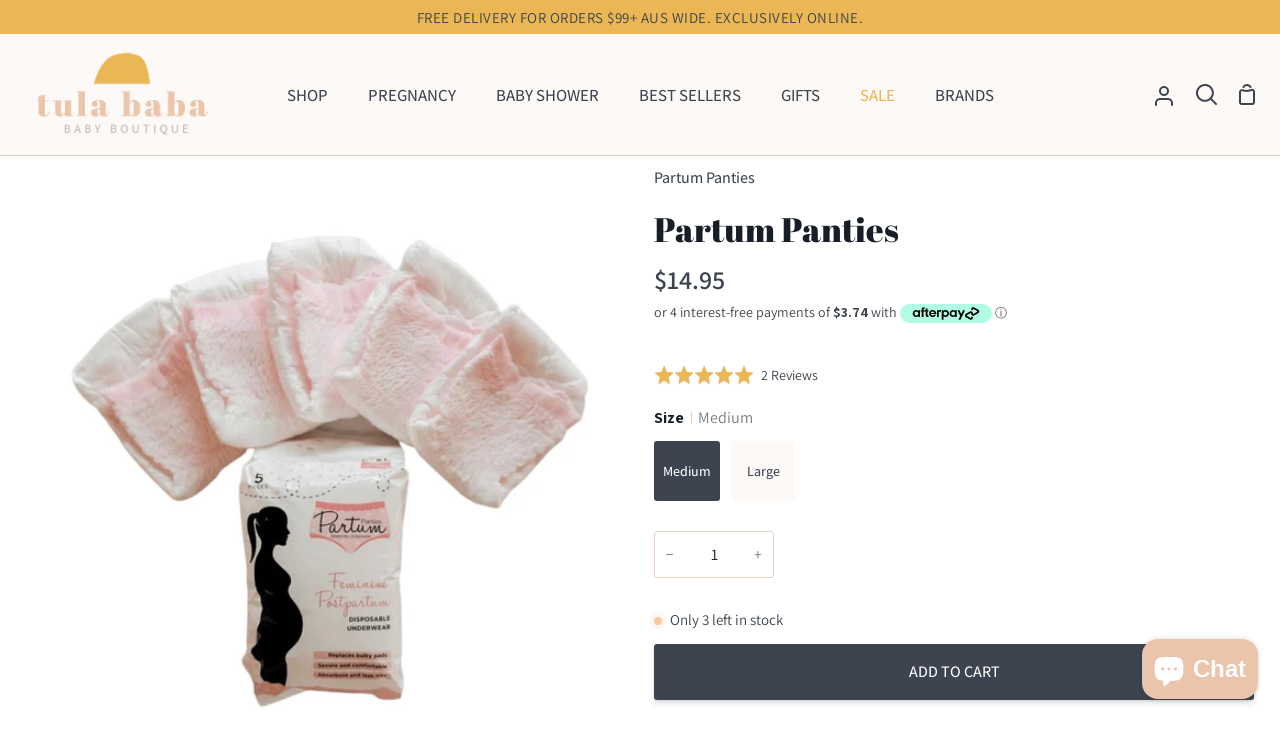

--- FILE ---
content_type: text/css
request_url: https://tulababa.com/cdn/shop/t/18/assets/dynamic.css?v=26966050855342408781750346236
body_size: 850
content:
body{font-family:Assistant,sans-serif!important}.btn{background-color:#eab754}.ticker__scale{text-transform:uppercase;letter-spacing:.5px}.social-after-link ul li{display:inline-block;padding:9px}.social-after-link ul{margin:0;padding:0}.social-after-link{text-transform:uppercase}.homepage-slideshow .flickity-page-dots .flickity-page-dot{border:1px solid #fff}.homepage-slideshow .flickity-page-dots .flickity-page-dot.is-selected{background-color:#fff}.section-hero .hero__description p{margin-bottom:20px}.product-grid-item{box-shadow:0 4px 14px #80808014,0 3px 6px #8080800f;background-color:#fcf9f7}.grid__caption{background-color:#fcf9f7}.grid__caption{padding:15px}.index__collection__title{margin-top:0}footer .grid__item+.grid__item .grid{display:flex;justify-content:flex-end}.popout--sort .popout{max-width:200px;margin-left:auto}.popout--sort button.popout__toggle{padding:10px 15px;border-radius:50px}.collection-filters .popout--sort popout-select{border-bottom:1px solid #e7cfbf;margin-bottom:20px;display:block;padding-bottom:20px}.product-grid-item{margin-bottom:30px}.stock-top{margin-top:20px}#giftregistry div.image__fill .background-size-cover{background-size:244px auto;background-repeat:no-repeat}#giftregistry .column__heading{color:#3d444f}#giftregistry .standard__image{float:left;width:100%;max-width:50%!important}.page-blog h1.title--decorated.inline-block{margin-bottom:30px}.section-contact .contact__form{width:100%}#our-story .standard__image{max-width:100%!important}#our-story .standard__rte{margin-bottom:20px}.template-page .rte h2 strong{font-weight:400}body .shopify-policy__container{max-width:100%;margin:0}.product__form__wrapper .giftreggie-pdp-cta-area button{transition:all .3s ease-in-out;background-color:#fff;color:#a7ac96;border:1px solid #a7ac96;box-shadow:none;font-weight:600;padding:7px 12px}.product__form__wrapper .giftreggie-pdp-cta-area button:hover{color:#fff;transform:translateY(-1px);box-shadow:0 7px 14px #3827071f,0 3px 6px #38270714;background:#eab754;border-color:#eab754}.stock-top{padding-left:0!important;padding-right:0!important}.rebuy-widget{display:inline-block!important;vertical-align:top;width:100%}body.template-product .product__submit__buttons button[type=submit]{color:#fff}body.template-product #rebuy-widget-54223.rebuy-widget.widget-type-product h3.primary-title{text-align:left;color:#181e27;padding-top:10px;border-top:1px solid #ccc;margin-top:10px}body.template-product .accordion__wrapper .accordion__body__entry h4{font-size:20px}body.template-product .accordion__wrapper .accordion__body__entry h4 strong{font-weight:400}body.template-product .product__headline .product__price__wrap{flex-wrap:wrap}body.template-product afterpay-placement{margin-top:6px!important;display:block;width:100%}body.template-product .product__form__wrapper .giftreggie-pdp-cta-area button.giftreggie-pdp-wishlist-cta--button{display:none}.template-cart textarea#gift-note{width:100%;max-width:calc(50% - 15px)}.cart__footer__checkout button[type=submit]{color:#fff}.product__form__outer .product__submit__buttons button[type=submit]{width:100%}.product__form__outer .product__submit{display:flex;flex-direction:column-reverse}.product__form__outer .product__submit .stock-top{margin:19px 0 20px}.product__form__outer .giftreggie-pdp-button-area .giftreggie-pdp-registry-cta{height:56px;min-height:56px}.product__form__outer .stock-progress-foreground.CC-ST-progress-bar-striped.CC-ST-progress-bar-animated{background-image:none;background-color:#eab754!important}.product__form__outer .stock-progress-background.stock-style{background-color:#eab7547f!important}.cart-gift-box{display:flex}.cart-gift-box input#gift-wrapping{width:auto;margin:0;display:none}.cart-gift-box label{display:flex!important;align-items:center}.cart-gift-box label:before{content:"";width:14px;height:14px;border:1px solid #000;display:block;border-radius:3px;margin-right:13px;background-image:url(/cdn/shop/files/check-icon.svg?v=1686113784);background-size:8px;background-repeat:no-repeat;background-position:center}.cart-gift-box input[type=checkbox]:checked+label:before{background-color:#000}body.template-product .lb-upsell-ppa-card-cont h3.lb-upsell-ppa-title{font-family:Assistant,sans-serif!important;font-size:16px;font-weight:700;margin-top:35px;color:#3d444f}body.template-product .product__form__wrapper .product-description{margin-top:35px}body.template-product .product__form__wrapper .select-popout{margin-bottom:5px}body.template-product .product__form__wrapper .product__headline:first-child{margin-bottom:32px}.checkout__button{font-weight:400;color:#fff}.drawer_subtotal{color:#000;display:flex;justify-content:space-between;margin-bottom:8px}body.template-product .product__details .radio__legend{font-size:16px;color:#3d444f}#giftregistry .section-hero .section--image,#giftregistry .section-hero .section--image .image__hero__frame{min-height:300px!important}@media only screen and (min-width:991px){.theme__header .header__desktop .ticker__scale p{font-size:15px}body .vendor_wrapper{font-size:12px}}@media only screen and (max-width:1080px){body.template-product #rebuy-widget-54223.rebuy-widget.widget-type-product h3.primary-title{font-size:22px}}@media only screen and (max-width:767px){.popout--sort .popout{width:100%;max-width:100%}body.template-product #rebuy-widget-54223.rebuy-widget.widget-type-product h3.primary-title{font-size:20px;margin-bottom:10px}.template-cart textarea#gift-note{width:100%;max-width:calc(100% + -0px)}}
/*# sourceMappingURL=/cdn/shop/t/18/assets/dynamic.css.map?v=26966050855342408781750346236 */


--- FILE ---
content_type: text/css
request_url: https://tulababa.com/cdn/shop/t/18/assets/font-settings.css?v=114450858809957201411754460217
body_size: -88
content:
@font-face{font-family:Abril Fatface;font-weight:400;font-style:normal;src:url(//tulababa.com/cdn/fonts/abril_fatface/abrilfatface_n4.002841dd08a4d39b2c2d7fe9d598d4782afb7225.woff2?h1=dHVsYWJhYmEuY29t&h2=dHVsYS1iYWJhLXB0eS1sdGQuYWNjb3VudC5teXNob3BpZnkuY29t&hmac=c73421c7b1a609fd506a9cad0cc84c44098c1b87995494015fcba59d87626420) format("woff2"),url(//tulababa.com/cdn/fonts/abril_fatface/abrilfatface_n4.0d8f922831420cd750572c7a70f4c623018424d8.woff?h1=dHVsYWJhYmEuY29t&h2=dHVsYS1iYWJhLXB0eS1sdGQuYWNjb3VudC5teXNob3BpZnkuY29t&hmac=cc3704c04c8ebccf0567bb2bc33ea5f9e164428b539baabc5afdbeecd7e06f31) format("woff")}@font-face{font-family:Assistant;font-weight:400;font-style:normal;src:url(//tulababa.com/cdn/fonts/assistant/assistant_n4.9120912a469cad1cc292572851508ca49d12e768.woff2?h1=dHVsYWJhYmEuY29t&h2=dHVsYS1iYWJhLXB0eS1sdGQuYWNjb3VudC5teXNob3BpZnkuY29t&hmac=5fdd8cddc1c15e240dfa57ddd5d4044e237f854219e88f8855f01c17f73b26be) format("woff2"),url(//tulababa.com/cdn/fonts/assistant/assistant_n4.6e9875ce64e0fefcd3f4446b7ec9036b3ddd2985.woff?h1=dHVsYWJhYmEuY29t&h2=dHVsYS1iYWJhLXB0eS1sdGQuYWNjb3VudC5teXNob3BpZnkuY29t&hmac=d28fd2bfa33128e85757ade2b19138113952d7bb2cce53fc54b4bbce1042e220) format("woff")}@font-face{font-family:Assistant;font-weight:400;font-style:normal;src:url(//tulababa.com/cdn/fonts/assistant/assistant_n4.9120912a469cad1cc292572851508ca49d12e768.woff2?h1=dHVsYWJhYmEuY29t&h2=dHVsYS1iYWJhLXB0eS1sdGQuYWNjb3VudC5teXNob3BpZnkuY29t&hmac=5fdd8cddc1c15e240dfa57ddd5d4044e237f854219e88f8855f01c17f73b26be) format("woff2"),url(//tulababa.com/cdn/fonts/assistant/assistant_n4.6e9875ce64e0fefcd3f4446b7ec9036b3ddd2985.woff?h1=dHVsYWJhYmEuY29t&h2=dHVsYS1iYWJhLXB0eS1sdGQuYWNjb3VudC5teXNob3BpZnkuY29t&hmac=d28fd2bfa33128e85757ade2b19138113952d7bb2cce53fc54b4bbce1042e220) format("woff")}@font-face{font-family:Assistant;font-weight:600;font-style:normal;src:url(//tulababa.com/cdn/fonts/assistant/assistant_n6.b2cbcfa81550fc99b5d970d0ef582eebcbac24e0.woff2?h1=dHVsYWJhYmEuY29t&h2=dHVsYS1iYWJhLXB0eS1sdGQuYWNjb3VudC5teXNob3BpZnkuY29t&hmac=1465a5e336bc2585383eda58543e812e3045ca46885ab98339e824ea79370210) format("woff2"),url(//tulababa.com/cdn/fonts/assistant/assistant_n6.5dced1e1f897f561a8304b6ef1c533d81fd1c6e0.woff?h1=dHVsYWJhYmEuY29t&h2=dHVsYS1iYWJhLXB0eS1sdGQuYWNjb3VudC5teXNob3BpZnkuY29t&hmac=4d1fb70a205b91d02eaf3fc9c7b144b3ddd432ac88c6ffef0f583f90c18d72e8) format("woff")}@font-face{font-family:Assistant;font-weight:500;font-style:normal;src:url(//tulababa.com/cdn/fonts/assistant/assistant_n5.26caedc0c0f332f957d0fb6b24adee050844cce5.woff2?h1=dHVsYWJhYmEuY29t&h2=dHVsYS1iYWJhLXB0eS1sdGQuYWNjb3VudC5teXNob3BpZnkuY29t&hmac=2c482525ec7bcc3083df833be07c079e821b8d24b0578ea25888554805595200) format("woff2"),url(//tulababa.com/cdn/fonts/assistant/assistant_n5.d09f0488bf8aadd48534c94ac3f185fbc9ddb168.woff?h1=dHVsYWJhYmEuY29t&h2=dHVsYS1iYWJhLXB0eS1sdGQuYWNjb3VudC5teXNob3BpZnkuY29t&hmac=f927d662163eedad2c0f81c4521880c2992f3eb2d238bdcc44dc9278268aa1ad) format("woff")}@font-face{font-family:Assistant;font-weight:500;font-style:normal;src:url(//tulababa.com/cdn/fonts/assistant/assistant_n5.26caedc0c0f332f957d0fb6b24adee050844cce5.woff2?h1=dHVsYWJhYmEuY29t&h2=dHVsYS1iYWJhLXB0eS1sdGQuYWNjb3VudC5teXNob3BpZnkuY29t&hmac=2c482525ec7bcc3083df833be07c079e821b8d24b0578ea25888554805595200) format("woff2"),url(//tulababa.com/cdn/fonts/assistant/assistant_n5.d09f0488bf8aadd48534c94ac3f185fbc9ddb168.woff?h1=dHVsYWJhYmEuY29t&h2=dHVsYS1iYWJhLXB0eS1sdGQuYWNjb3VudC5teXNob3BpZnkuY29t&hmac=f927d662163eedad2c0f81c4521880c2992f3eb2d238bdcc44dc9278268aa1ad) format("woff")}
/*# sourceMappingURL=/cdn/shop/t/18/assets/font-settings.css.map?v=114450858809957201411754460217 */


--- FILE ---
content_type: text/javascript; charset=utf-8
request_url: https://tulababa.com/products/partum-panties.js
body_size: 1688
content:
{"id":6792788836528,"title":"Partum Panties","handle":"partum-panties","description":"\u003cp\u003e\u003cmeta charset=\"utf-8\"\u003e\u003cspan data-mce-fragment=\"1\"\u003e\u003c\/span\u003ePartum Panties offer pregnant and postpartum women comfort and convenience.\u003c\/p\u003e\n\u003cp\u003e\u003cmeta charset=\"utf-8\"\u003e\u003cspan\u003eThis disposable underwear is a good hospital bag addition to use following the birth of your baby in your postpartum recovery.\u003c\/span\u003e\u003c\/p\u003e\n\u003cp\u003e\u003cstrong\u003eFeatures\u003c\/strong\u003e\u003c\/p\u003e\n\u003cul\u003e\n\u003cli\u003eUpper stretchy waistband, perfect for your pregnant and postpartum tummy.\u003c\/li\u003e\n\u003cli\u003ePartum Panties absorb blood with t\u003cspan data-mce-fragment=\"1\"\u003ehe pad, double the size of any other brand, provides extra coverage for both front and back. It absorbs between \u003ca href=\"tel:800-1000\"\u003e800-1000\u003c\/a\u003e ml.\u003c\/span\u003e\n\u003c\/li\u003e\n\u003cli\u003eComfortable to wear during pregnancy and after delivery can be worn all day long without any discomfort.\u003c\/li\u003e\n\u003cli\u003eLining - Partum Panties have an inner leg liner around the legs to prevent any leakage.\u003c\/li\u003e\n\u003cli\u003eAbdominal Support – Partum Panties are designed with the full pregnancy duration in mind. Partum Panties wrap around your waist and protect and support your abdomen.\u003c\/li\u003e\n\u003cli\u003ePartum Panties are PERFECT to wear when your waters break.\u003c\/li\u003e\n\u003cli\u003eGreat Choice for both post-Vaginal and C-Section birth as they are designed to come up high over your wound.\u003c\/li\u003e\n\u003cli\u003eAfter buying your Partum Panties, you will not need bulky pads and loose-fitting underwear.\u003c\/li\u003e\n\u003cli\u003eYour all-in-one. Partum Panties are developed by a Midwife by keeping in mind all the needs of expecting and new mothers.\u003c\/li\u003e\n\u003cli\u003ePartum Panties are Disposable, you can wear them not only during and after pregnancy but also during periods for those extra heavy nights\u003c\/li\u003e\n\u003c\/ul\u003e\n\u003cp\u003e\u003cspan data-mce-fragment=\"1\"\u003e\u003c\/span\u003e\u003cstrong\u003eSize\u003c\/strong\u003e\u003c\/p\u003e\n\u003cul\u003e\n\u003cli\u003e\n\u003cspan\u003eMedium: fits an average women's size of 6-10\/12 and a waist 75-110cm. \u003c\/span\u003e\u003cem\u003eIf you are normally a size 12 pre- pregnant, then go up to next size for comfort\u003c\/em\u003e\n\u003c\/li\u003e\n\u003cli\u003e\u003cspan\u003eLarge: fits an average women's size of 12\/14 -18 and a waist of 100-140cm\u003c\/span\u003e\u003c\/li\u003e\n\u003c\/ul\u003e\n\u003cp\u003e\u003cspan\u003e\u003cmeta charset=\"utf-8\"\u003eNote: We recommend waiting till you are at least 32 weeks before ordering. Always go a size up if you are close to the max cm listed to ensure you are comfortable. \u003c\/span\u003e\u003c\/p\u003e","published_at":"2021-08-03T14:29:02+10:00","created_at":"2021-07-30T11:57:26+10:00","vendor":"Partum Panties","type":"Health","tags":["best seller","birth","c-section","hospital bag","maternity","maternity wear","mum","mum health","postpartum","sale"],"price":1495,"price_min":1495,"price_max":1495,"available":true,"price_varies":false,"compare_at_price":null,"compare_at_price_min":0,"compare_at_price_max":0,"compare_at_price_varies":false,"variants":[{"id":40284237103280,"title":"Medium","option1":"Medium","option2":null,"option3":null,"sku":"","requires_shipping":true,"taxable":false,"featured_image":null,"available":true,"name":"Partum Panties - Medium","public_title":"Medium","options":["Medium"],"price":1495,"weight":240,"compare_at_price":null,"inventory_management":"shopify","barcode":"37103280","requires_selling_plan":false,"selling_plan_allocations":[]},{"id":40284237136048,"title":"Large","option1":"Large","option2":null,"option3":null,"sku":"","requires_shipping":true,"taxable":false,"featured_image":null,"available":true,"name":"Partum Panties - Large","public_title":"Large","options":["Large"],"price":1495,"weight":310,"compare_at_price":null,"inventory_management":"shopify","barcode":"37136048","requires_selling_plan":false,"selling_plan_allocations":[]}],"images":["\/\/cdn.shopify.com\/s\/files\/1\/0552\/6152\/8240\/files\/partum-panties-925137.png?v=1747358191","\/\/cdn.shopify.com\/s\/files\/1\/0552\/6152\/8240\/files\/partum-panties-182376.png?v=1747358191","\/\/cdn.shopify.com\/s\/files\/1\/0552\/6152\/8240\/files\/partum-panties-308978.png?v=1747358191","\/\/cdn.shopify.com\/s\/files\/1\/0552\/6152\/8240\/files\/partum-panties-529627.png?v=1747358191","\/\/cdn.shopify.com\/s\/files\/1\/0552\/6152\/8240\/files\/partum-panties-797816.png?v=1747358191"],"featured_image":"\/\/cdn.shopify.com\/s\/files\/1\/0552\/6152\/8240\/files\/partum-panties-925137.png?v=1747358191","options":[{"name":"Size","position":1,"values":["Medium","Large"]}],"url":"\/products\/partum-panties","media":[{"alt":"Partum Panties | Partum Panties","id":35195815198977,"position":1,"preview_image":{"aspect_ratio":1.0,"height":1024,"width":1024,"src":"https:\/\/cdn.shopify.com\/s\/files\/1\/0552\/6152\/8240\/files\/partum-panties-925137.png?v=1747358191"},"aspect_ratio":1.0,"height":1024,"media_type":"image","src":"https:\/\/cdn.shopify.com\/s\/files\/1\/0552\/6152\/8240\/files\/partum-panties-925137.png?v=1747358191","width":1024},{"alt":"Partum Panties | Partum Panties","id":33124587897089,"position":2,"preview_image":{"aspect_ratio":1.0,"height":1024,"width":1024,"src":"https:\/\/cdn.shopify.com\/s\/files\/1\/0552\/6152\/8240\/files\/partum-panties-182376.png?v=1747358191"},"aspect_ratio":1.0,"height":1024,"media_type":"image","src":"https:\/\/cdn.shopify.com\/s\/files\/1\/0552\/6152\/8240\/files\/partum-panties-182376.png?v=1747358191","width":1024},{"alt":"Partum Panties | Partum Panties","id":33124587995393,"position":3,"preview_image":{"aspect_ratio":1.0,"height":1024,"width":1024,"src":"https:\/\/cdn.shopify.com\/s\/files\/1\/0552\/6152\/8240\/files\/partum-panties-308978.png?v=1747358191"},"aspect_ratio":1.0,"height":1024,"media_type":"image","src":"https:\/\/cdn.shopify.com\/s\/files\/1\/0552\/6152\/8240\/files\/partum-panties-308978.png?v=1747358191","width":1024},{"alt":"Partum Panties | Partum Panties","id":33124588192001,"position":4,"preview_image":{"aspect_ratio":1.0,"height":1024,"width":1024,"src":"https:\/\/cdn.shopify.com\/s\/files\/1\/0552\/6152\/8240\/files\/partum-panties-529627.png?v=1747358191"},"aspect_ratio":1.0,"height":1024,"media_type":"image","src":"https:\/\/cdn.shopify.com\/s\/files\/1\/0552\/6152\/8240\/files\/partum-panties-529627.png?v=1747358191","width":1024},{"alt":"Partum Panties | Partum Panties","id":33124588126465,"position":5,"preview_image":{"aspect_ratio":1.0,"height":1024,"width":1024,"src":"https:\/\/cdn.shopify.com\/s\/files\/1\/0552\/6152\/8240\/files\/partum-panties-797816.png?v=1747358191"},"aspect_ratio":1.0,"height":1024,"media_type":"image","src":"https:\/\/cdn.shopify.com\/s\/files\/1\/0552\/6152\/8240\/files\/partum-panties-797816.png?v=1747358191","width":1024}],"requires_selling_plan":false,"selling_plan_groups":[]}